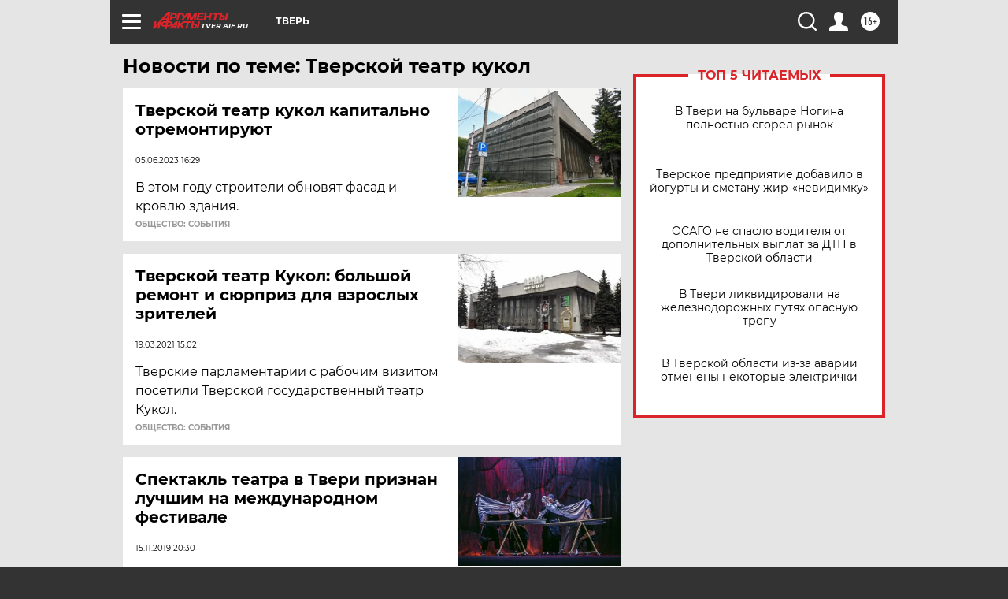

--- FILE ---
content_type: text/html
request_url: https://tns-counter.ru/nc01a**R%3Eundefined*aif_ru/ru/UTF-8/tmsec=aif_ru/218161777***
body_size: -72
content:
022D7B29697C5290X1769755280:022D7B29697C5290X1769755280